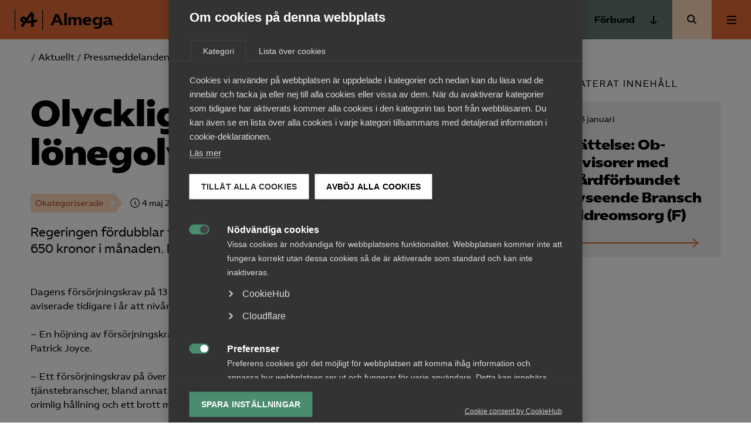

--- FILE ---
content_type: text/html; charset=UTF-8
request_url: https://www.almega.se/2023/05/olyckligt-stor-hojning-av-lonegolvet/
body_size: 15356
content:
<!doctype html>
<html lang="sv-SE">
  <head>
    <meta charset="utf-8">
    <meta name="viewport" content="width=device-width, initial-scale=1">
    <meta name='robots' content='index, follow, max-image-preview:large, max-snippet:-1, max-video-preview:-1' />
	<style>img:is([sizes="auto" i], [sizes^="auto," i]) { contain-intrinsic-size: 3000px 1500px }</style>
	
	<!-- This site is optimized with the Yoast SEO Premium plugin v25.7.1 (Yoast SEO v25.7) - https://yoast.com/wordpress/plugins/seo/ -->
	<title>Olyckligt stor höjning av lönegolvet | Almega</title>
	<link rel="canonical" href="https://www.almega.se/2023/05/olyckligt-stor-hojning-av-lonegolvet/" />
	<meta property="og:locale" content="sv_SE" />
	<meta property="og:type" content="article" />
	<meta property="og:title" content="Olyckligt stor höjning av lönegolvet" />
	<meta property="og:description" content="Regeringen fördubblar försörjningskravet för arbetskraftsinvandring till 26 650 kronor i månaden. Den nya nivån gäller från den 1 oktober i år." />
	<meta property="og:url" content="https://www.almega.se/2023/05/olyckligt-stor-hojning-av-lonegolvet/" />
	<meta property="og:site_name" content="Almega" />
	<meta property="article:published_time" content="2023-05-04T10:29:00+00:00" />
	<meta property="og:image" content="https://www.almega.se/app/uploads/2020/12/almega-share-logo.png" />
	<meta property="og:image:width" content="1200" />
	<meta property="og:image:height" content="630" />
	<meta property="og:image:type" content="image/png" />
	<meta name="twitter:card" content="summary_large_image" />
	<meta name="twitter:label1" content="Beräknad lästid" />
	<meta name="twitter:data1" content="2 minuter" />
	<!-- / Yoast SEO Premium plugin. -->


<link rel='dns-prefetch' href='//www.almega.se' />
<link rel='dns-prefetch' href='//cdn.jsdelivr.net' />
<link rel='stylesheet' id='wp-block-library-css' href='https://www.almega.se/wp/wp-includes/css/dist/block-library/style.min.css?ver=6.8.2' media='all' />
<style id='safe-svg-svg-icon-style-inline-css'>
.safe-svg-cover{text-align:center}.safe-svg-cover .safe-svg-inside{display:inline-block;max-width:100%}.safe-svg-cover svg{fill:currentColor;height:100%;max-height:100%;max-width:100%;width:100%}

</style>
<style id='global-styles-inline-css'>
:root{--wp--preset--aspect-ratio--square: 1;--wp--preset--aspect-ratio--4-3: 4/3;--wp--preset--aspect-ratio--3-4: 3/4;--wp--preset--aspect-ratio--3-2: 3/2;--wp--preset--aspect-ratio--2-3: 2/3;--wp--preset--aspect-ratio--16-9: 16/9;--wp--preset--aspect-ratio--9-16: 9/16;--wp--preset--color--black: #000;--wp--preset--color--cyan-bluish-gray: #abb8c3;--wp--preset--color--white: #fff;--wp--preset--color--pale-pink: #f78da7;--wp--preset--color--vivid-red: #cf2e2e;--wp--preset--color--luminous-vivid-orange: #ff6900;--wp--preset--color--luminous-vivid-amber: #fcb900;--wp--preset--color--light-green-cyan: #7bdcb5;--wp--preset--color--vivid-green-cyan: #00d084;--wp--preset--color--pale-cyan-blue: #8ed1fc;--wp--preset--color--vivid-cyan-blue: #0693e3;--wp--preset--color--vivid-purple: #9b51e0;--wp--preset--color--primary: #e26a34;--wp--preset--color--secondary: #fddcc0;--wp--preset--color--green: #1a3c2a;--wp--preset--color--lightgray: #ededed;--wp--preset--color--red: #e89c85;--wp--preset--color--forbund: #657B71;--wp--preset--color--beige: #FFF7F0;--wp--preset--gradient--vivid-cyan-blue-to-vivid-purple: linear-gradient(135deg,rgba(6,147,227,1) 0%,rgb(155,81,224) 100%);--wp--preset--gradient--light-green-cyan-to-vivid-green-cyan: linear-gradient(135deg,rgb(122,220,180) 0%,rgb(0,208,130) 100%);--wp--preset--gradient--luminous-vivid-amber-to-luminous-vivid-orange: linear-gradient(135deg,rgba(252,185,0,1) 0%,rgba(255,105,0,1) 100%);--wp--preset--gradient--luminous-vivid-orange-to-vivid-red: linear-gradient(135deg,rgba(255,105,0,1) 0%,rgb(207,46,46) 100%);--wp--preset--gradient--very-light-gray-to-cyan-bluish-gray: linear-gradient(135deg,rgb(238,238,238) 0%,rgb(169,184,195) 100%);--wp--preset--gradient--cool-to-warm-spectrum: linear-gradient(135deg,rgb(74,234,220) 0%,rgb(151,120,209) 20%,rgb(207,42,186) 40%,rgb(238,44,130) 60%,rgb(251,105,98) 80%,rgb(254,248,76) 100%);--wp--preset--gradient--blush-light-purple: linear-gradient(135deg,rgb(255,206,236) 0%,rgb(152,150,240) 100%);--wp--preset--gradient--blush-bordeaux: linear-gradient(135deg,rgb(254,205,165) 0%,rgb(254,45,45) 50%,rgb(107,0,62) 100%);--wp--preset--gradient--luminous-dusk: linear-gradient(135deg,rgb(255,203,112) 0%,rgb(199,81,192) 50%,rgb(65,88,208) 100%);--wp--preset--gradient--pale-ocean: linear-gradient(135deg,rgb(255,245,203) 0%,rgb(182,227,212) 50%,rgb(51,167,181) 100%);--wp--preset--gradient--electric-grass: linear-gradient(135deg,rgb(202,248,128) 0%,rgb(113,206,126) 100%);--wp--preset--gradient--midnight: linear-gradient(135deg,rgb(2,3,129) 0%,rgb(40,116,252) 100%);--wp--preset--font-size--small: 13px;--wp--preset--font-size--medium: 20px;--wp--preset--font-size--large: 36px;--wp--preset--font-size--x-large: 42px;--wp--preset--font-size--normal: 16px;--wp--preset--font-size--excerpt: 21px;--wp--preset--spacing--20: 0.44rem;--wp--preset--spacing--30: 0.67rem;--wp--preset--spacing--40: 1rem;--wp--preset--spacing--50: 1.5rem;--wp--preset--spacing--60: 2.25rem;--wp--preset--spacing--70: 3.38rem;--wp--preset--spacing--80: 5.06rem;--wp--preset--shadow--natural: 6px 6px 9px rgba(0, 0, 0, 0.2);--wp--preset--shadow--deep: 12px 12px 50px rgba(0, 0, 0, 0.4);--wp--preset--shadow--sharp: 6px 6px 0px rgba(0, 0, 0, 0.2);--wp--preset--shadow--outlined: 6px 6px 0px -3px rgba(255, 255, 255, 1), 6px 6px rgba(0, 0, 0, 1);--wp--preset--shadow--crisp: 6px 6px 0px rgba(0, 0, 0, 1);}:root { --wp--style--global--content-size: 1200px;--wp--style--global--wide-size: 1000px; }:where(body) { margin: 0; }.wp-site-blocks > .alignleft { float: left; margin-right: 2em; }.wp-site-blocks > .alignright { float: right; margin-left: 2em; }.wp-site-blocks > .aligncenter { justify-content: center; margin-left: auto; margin-right: auto; }:where(.is-layout-flex){gap: 0.5em;}:where(.is-layout-grid){gap: 0.5em;}.is-layout-flow > .alignleft{float: left;margin-inline-start: 0;margin-inline-end: 2em;}.is-layout-flow > .alignright{float: right;margin-inline-start: 2em;margin-inline-end: 0;}.is-layout-flow > .aligncenter{margin-left: auto !important;margin-right: auto !important;}.is-layout-constrained > .alignleft{float: left;margin-inline-start: 0;margin-inline-end: 2em;}.is-layout-constrained > .alignright{float: right;margin-inline-start: 2em;margin-inline-end: 0;}.is-layout-constrained > .aligncenter{margin-left: auto !important;margin-right: auto !important;}.is-layout-constrained > :where(:not(.alignleft):not(.alignright):not(.alignfull)){max-width: var(--wp--style--global--content-size);margin-left: auto !important;margin-right: auto !important;}.is-layout-constrained > .alignwide{max-width: var(--wp--style--global--wide-size);}body .is-layout-flex{display: flex;}.is-layout-flex{flex-wrap: wrap;align-items: center;}.is-layout-flex > :is(*, div){margin: 0;}body .is-layout-grid{display: grid;}.is-layout-grid > :is(*, div){margin: 0;}body{font-family: 'AlmegaSans', sans-serif;padding-top: 0px;padding-right: 0px;padding-bottom: 0px;padding-left: 0px;}a:where(:not(.wp-element-button)){text-decoration: underline;}:root :where(.wp-element-button, .wp-block-button__link){background-color: #32373c;border-width: 0;color: #fff;font-family: inherit;font-size: inherit;line-height: inherit;padding: calc(0.667em + 2px) calc(1.333em + 2px);text-decoration: none;}.has-black-color{color: var(--wp--preset--color--black) !important;}.has-cyan-bluish-gray-color{color: var(--wp--preset--color--cyan-bluish-gray) !important;}.has-white-color{color: var(--wp--preset--color--white) !important;}.has-pale-pink-color{color: var(--wp--preset--color--pale-pink) !important;}.has-vivid-red-color{color: var(--wp--preset--color--vivid-red) !important;}.has-luminous-vivid-orange-color{color: var(--wp--preset--color--luminous-vivid-orange) !important;}.has-luminous-vivid-amber-color{color: var(--wp--preset--color--luminous-vivid-amber) !important;}.has-light-green-cyan-color{color: var(--wp--preset--color--light-green-cyan) !important;}.has-vivid-green-cyan-color{color: var(--wp--preset--color--vivid-green-cyan) !important;}.has-pale-cyan-blue-color{color: var(--wp--preset--color--pale-cyan-blue) !important;}.has-vivid-cyan-blue-color{color: var(--wp--preset--color--vivid-cyan-blue) !important;}.has-vivid-purple-color{color: var(--wp--preset--color--vivid-purple) !important;}.has-primary-color{color: var(--wp--preset--color--primary) !important;}.has-secondary-color{color: var(--wp--preset--color--secondary) !important;}.has-green-color{color: var(--wp--preset--color--green) !important;}.has-lightgray-color{color: var(--wp--preset--color--lightgray) !important;}.has-red-color{color: var(--wp--preset--color--red) !important;}.has-forbund-color{color: var(--wp--preset--color--forbund) !important;}.has-beige-color{color: var(--wp--preset--color--beige) !important;}.has-black-background-color{background-color: var(--wp--preset--color--black) !important;}.has-cyan-bluish-gray-background-color{background-color: var(--wp--preset--color--cyan-bluish-gray) !important;}.has-white-background-color{background-color: var(--wp--preset--color--white) !important;}.has-pale-pink-background-color{background-color: var(--wp--preset--color--pale-pink) !important;}.has-vivid-red-background-color{background-color: var(--wp--preset--color--vivid-red) !important;}.has-luminous-vivid-orange-background-color{background-color: var(--wp--preset--color--luminous-vivid-orange) !important;}.has-luminous-vivid-amber-background-color{background-color: var(--wp--preset--color--luminous-vivid-amber) !important;}.has-light-green-cyan-background-color{background-color: var(--wp--preset--color--light-green-cyan) !important;}.has-vivid-green-cyan-background-color{background-color: var(--wp--preset--color--vivid-green-cyan) !important;}.has-pale-cyan-blue-background-color{background-color: var(--wp--preset--color--pale-cyan-blue) !important;}.has-vivid-cyan-blue-background-color{background-color: var(--wp--preset--color--vivid-cyan-blue) !important;}.has-vivid-purple-background-color{background-color: var(--wp--preset--color--vivid-purple) !important;}.has-primary-background-color{background-color: var(--wp--preset--color--primary) !important;}.has-secondary-background-color{background-color: var(--wp--preset--color--secondary) !important;}.has-green-background-color{background-color: var(--wp--preset--color--green) !important;}.has-lightgray-background-color{background-color: var(--wp--preset--color--lightgray) !important;}.has-red-background-color{background-color: var(--wp--preset--color--red) !important;}.has-forbund-background-color{background-color: var(--wp--preset--color--forbund) !important;}.has-beige-background-color{background-color: var(--wp--preset--color--beige) !important;}.has-black-border-color{border-color: var(--wp--preset--color--black) !important;}.has-cyan-bluish-gray-border-color{border-color: var(--wp--preset--color--cyan-bluish-gray) !important;}.has-white-border-color{border-color: var(--wp--preset--color--white) !important;}.has-pale-pink-border-color{border-color: var(--wp--preset--color--pale-pink) !important;}.has-vivid-red-border-color{border-color: var(--wp--preset--color--vivid-red) !important;}.has-luminous-vivid-orange-border-color{border-color: var(--wp--preset--color--luminous-vivid-orange) !important;}.has-luminous-vivid-amber-border-color{border-color: var(--wp--preset--color--luminous-vivid-amber) !important;}.has-light-green-cyan-border-color{border-color: var(--wp--preset--color--light-green-cyan) !important;}.has-vivid-green-cyan-border-color{border-color: var(--wp--preset--color--vivid-green-cyan) !important;}.has-pale-cyan-blue-border-color{border-color: var(--wp--preset--color--pale-cyan-blue) !important;}.has-vivid-cyan-blue-border-color{border-color: var(--wp--preset--color--vivid-cyan-blue) !important;}.has-vivid-purple-border-color{border-color: var(--wp--preset--color--vivid-purple) !important;}.has-primary-border-color{border-color: var(--wp--preset--color--primary) !important;}.has-secondary-border-color{border-color: var(--wp--preset--color--secondary) !important;}.has-green-border-color{border-color: var(--wp--preset--color--green) !important;}.has-lightgray-border-color{border-color: var(--wp--preset--color--lightgray) !important;}.has-red-border-color{border-color: var(--wp--preset--color--red) !important;}.has-forbund-border-color{border-color: var(--wp--preset--color--forbund) !important;}.has-beige-border-color{border-color: var(--wp--preset--color--beige) !important;}.has-vivid-cyan-blue-to-vivid-purple-gradient-background{background: var(--wp--preset--gradient--vivid-cyan-blue-to-vivid-purple) !important;}.has-light-green-cyan-to-vivid-green-cyan-gradient-background{background: var(--wp--preset--gradient--light-green-cyan-to-vivid-green-cyan) !important;}.has-luminous-vivid-amber-to-luminous-vivid-orange-gradient-background{background: var(--wp--preset--gradient--luminous-vivid-amber-to-luminous-vivid-orange) !important;}.has-luminous-vivid-orange-to-vivid-red-gradient-background{background: var(--wp--preset--gradient--luminous-vivid-orange-to-vivid-red) !important;}.has-very-light-gray-to-cyan-bluish-gray-gradient-background{background: var(--wp--preset--gradient--very-light-gray-to-cyan-bluish-gray) !important;}.has-cool-to-warm-spectrum-gradient-background{background: var(--wp--preset--gradient--cool-to-warm-spectrum) !important;}.has-blush-light-purple-gradient-background{background: var(--wp--preset--gradient--blush-light-purple) !important;}.has-blush-bordeaux-gradient-background{background: var(--wp--preset--gradient--blush-bordeaux) !important;}.has-luminous-dusk-gradient-background{background: var(--wp--preset--gradient--luminous-dusk) !important;}.has-pale-ocean-gradient-background{background: var(--wp--preset--gradient--pale-ocean) !important;}.has-electric-grass-gradient-background{background: var(--wp--preset--gradient--electric-grass) !important;}.has-midnight-gradient-background{background: var(--wp--preset--gradient--midnight) !important;}.has-small-font-size{font-size: var(--wp--preset--font-size--small) !important;}.has-medium-font-size{font-size: var(--wp--preset--font-size--medium) !important;}.has-large-font-size{font-size: var(--wp--preset--font-size--large) !important;}.has-x-large-font-size{font-size: var(--wp--preset--font-size--x-large) !important;}.has-normal-font-size{font-size: var(--wp--preset--font-size--normal) !important;}.has-excerpt-font-size{font-size: var(--wp--preset--font-size--excerpt) !important;}
:where(.wp-block-post-template.is-layout-flex){gap: 1.25em;}:where(.wp-block-post-template.is-layout-grid){gap: 1.25em;}
:where(.wp-block-columns.is-layout-flex){gap: 2em;}:where(.wp-block-columns.is-layout-grid){gap: 2em;}
:root :where(.wp-block-pullquote){font-size: 1.5em;line-height: 1.6;}
</style>
<link rel='stylesheet' id='app/0-css' href='https://www.almega.se/app/themes/almega/public/app.4a4420.css' media='all' />
<script src="https://www.almega.se/wp/wp-includes/js/jquery/jquery.min.js?ver=3.7.1" id="jquery-core-js"></script>
<script src="https://www.almega.se/wp/wp-includes/js/jquery/jquery-migrate.min.js?ver=3.4.1" id="jquery-migrate-js"></script>
<link rel="https://api.w.org/" href="https://www.almega.se/api/" /><link rel="alternate" title="JSON" type="application/json" href="https://www.almega.se/api/wp/v2/posts/62731" /><link rel="EditURI" type="application/rsd+xml" title="RSD" href="https://www.almega.se/wp/xmlrpc.php?rsd" />
<meta name="generator" content="WordPress 6.8.2" />
<link rel='shortlink' href='https://www.almega.se/?p=62731' />
<link rel="alternate" title="oEmbed (JSON)" type="application/json+oembed" href="https://www.almega.se/api/oembed/1.0/embed?url=https%3A%2F%2Fwww.almega.se%2F2023%2F05%2Folyckligt-stor-hojning-av-lonegolvet%2F" />
<link rel="alternate" title="oEmbed (XML)" type="text/xml+oembed" href="https://www.almega.se/api/oembed/1.0/embed?url=https%3A%2F%2Fwww.almega.se%2F2023%2F05%2Folyckligt-stor-hojning-av-lonegolvet%2F&#038;format=xml" />
<link rel="preconnect" href="https://fonts.googleapis.com">
    <link rel="preconnect" href="https://fonts.gstatic.com" crossorigin>
    <link href="https://fonts.googleapis.com/css2?family=Inter:wght@400;500;600&display=swap" rel="stylesheet"><meta name="category" content="okategoriserade" /><meta property="og:type" content="okategoriserade" /><script type="application/ld+json" data-rekai>{"@context":"https://schema.org","@type":"NewsArticle","headline":"Olyckligt stor höjning av lönegolvet","image":[],"datePublished":"2023-05-04T12:29:00+02:00","dateModified":"2023-05-04T12:29:00+02:00","author":{"@type":"Person","name":"","url":"https://www.almega.se/person/"},"type":"Pressmeddelanden","genre":"Okategoriserade","keywords":"Kompetensförsörjning","additionalType":"post"}</script><style>.recentcomments a{display:inline !important;padding:0 !important;margin:0 !important;}</style>
            <!-- Google Tag Manager -->
            <script>
            window.dataLayer = window.dataLayer || [];
            (function(w,d,s,l,i){w[l]=w[l]||[];w[l].push({'gtm.start':
            new Date().getTime(),event:'gtm.js'});var f=d.getElementsByTagName(s)[0],
            j=d.createElement(s),dl=l!='dataLayer'?'&l='+l:'';j.async=true;j.src=
            'https://www.googletagmanager.com/gtm.js?id='+i+dl;f.parentNode.insertBefore(j,f);
            })(window,document,'script','dataLayer','GTM-WBSG2D2');</script>
            <!-- End Google Tag Manager --><link rel="icon" href="https://www.almega.se/app/uploads/2020/12/cropped-almega-avatar-b-32x32.png" sizes="32x32" />
<link rel="icon" href="https://www.almega.se/app/uploads/2020/12/cropped-almega-avatar-b-192x192.png" sizes="192x192" />
<link rel="apple-touch-icon" href="https://www.almega.se/app/uploads/2020/12/cropped-almega-avatar-b-180x180.png" />
<meta name="msapplication-TileImage" content="https://www.almega.se/app/uploads/2020/12/cropped-almega-avatar-b-270x270.png" />
  </head>

  <body class="wp-singular post-template-default single single-post postid-62731 single-format-standard wp-embed-responsive wp-theme-almega olyckligt-stor-hojning-av-lonegolvet">
    
            <!-- Google Tag Manager (noscript) -->
            <noscript><iframe src="https://www.googletagmanager.com/ns.html?id=GTM-WBSG2D2"
            height="0" width="0" style="display:none;visibility:hidden"></iframe></noscript>
            <!-- End Google Tag Manager (noscript) -->    
    <a class="sr-only focus:not-sr-only" href="#main">
  Hoppa till innehåll
</a>

<header class="Header">
  <div class="Header__primary-nav ">
    <a class="Header__logo" href="https://www.almega.se/">
                <svg class='icon icon--almega-lockup-a'  id="Layer_1" data-name="Layer 1" xmlns="http://www.w3.org/2000/svg" viewBox="0 0 110.28 77.59"><title>almega-lockup-a</title><rect width="2.55" height="77.59"/><rect x="107.72" width="2.55" height="77.59"/><path d="M41.41,50.94a28.73,28.73,0,0,1-9.69-1.67A15.44,15.44,0,0,1,25,44.72a10.66,10.66,0,0,1-2.43-7,11.57,11.57,0,0,1,6.46-10.77,13.61,13.61,0,0,1,6.14-1.43,12.56,12.56,0,0,1,5.46,1.16A10.87,10.87,0,0,1,44.72,30a10.23,10.23,0,0,1,2,5,27,27,0,0,1-.2,7.29,25,25,0,0,1-2.35,7.14l-8.06-4.07a21.49,21.49,0,0,0,2.6-3.75,6.58,6.58,0,0,0,.75-3,4.6,4.6,0,0,0-1.15-3.19,3.88,3.88,0,0,0-3-1.27,2.91,2.91,0,0,0-2.39,1.08A3.81,3.81,0,0,0,32,37.79a4.13,4.13,0,0,0,2,3.35c1.3,1,3.47,1.41,6.5,1.35l3.19.08q6.93-.15,11.88-.56t12.12-1.43L70,40.1q10.2-1.35,17.38-2.79l1.35,8.85q-9.72,1.76-18.41,3l-2.79.24a204.86,204.86,0,0,1-25.2,1.67ZM24.26,61.31,37,43.93l9.41-12.36,18-25,10.84,8.22V65.37H64.53V46.64l.24-3.75-.08-30.22,3.34,5L49.54,42.89,47.23,46.4,32,67.05Z"/></svg>
                      <span class="Header__logo__text">
          Almega
        </span>
          </a>
  </div>

  <nav class="Header__shortcuts" aria-label="Genvägar">
              <a aria-label="Bli medlem" href="/bli-medlem" class="Header__login">Bli medlem</a>
                    <a aria-label="Kontakt" href=/kontakt class="Support-trigger">
          Kontakt
        </a>
                    <a aria-label="Arbetsgivarguiden" href="/arbetsgivarguiden" class="Header__agg__link">
          Arbetsgivarguiden
        </a>
              </nav>
      <div class="Header__secondary-nav">
              <button class="Button--unstyled Header__secondary-nav__button --toggle js-trigger-expanded-menu Menu-trigger" data-menu="secondary" aria-expanded="false">
          Förbund
                    <div>
            <svg class='icon icon--arrow-down'  width="16" height="16" viewBox="0 0 16 16" fill="none" xmlns="http://www.w3.org/2000/svg">
<path d="M8 -2.18557e-07L8 14M8 14L13 9M8 14L3 9" stroke="black" stroke-width="2" stroke-miterlimit="10"/>
</svg>

            </div>
                  </button>
                    <div class="Navigation__wrapper --secondary js-secondary-nav js-nav">
          <nav class="Navigation" aria-label="Förbund och branscher">
            <div class="menu-forbund-och-branscher-container"><ul id="menu-forbund-och-branscher" class="secondary-nav"><li id="menu-item-56672" class="menu-item menu-item-type-post_type menu-item-object-page menu-item-56672"><a href="https://www.almega.se/almega-tjansteforbunden/">Almega Tjänste­förbunden</a></li>
<li id="menu-item-56673" class="menu-item menu-item-type-post_type menu-item-object-page menu-item-56673"><a href="https://www.almega.se/almega-tjansteforetagen/">Almega Tjänste­företagen</a></li>
<li id="menu-item-75772" class="menu-item menu-item-type-custom menu-item-object-custom menu-item-75772"><a target="_blank" href="https://www.almegautbildning.se/">Almega Utbildning</a></li>
<li id="menu-item-50971" class="menu-item menu-item-type-custom menu-item-object-custom menu-item-50971"><a target="_blank" href="https://www.innovationsforetagen.se">Innovations&shy;företagen</a></li>
<li id="menu-item-50967" class="menu-item menu-item-type-custom menu-item-object-custom menu-item-50967"><a target="_blank" href="https://www.kompetensforetagen.se">Kompetens&shy;företagen</a></li>
<li id="menu-item-56670" class="menu-item menu-item-type-post_type menu-item-object-page menu-item-56670"><a href="https://www.almega.se/medieforetagen/">Medie­företagen</a></li>
<li id="menu-item-50974" class="menu-item menu-item-type-custom menu-item-object-custom menu-item-50974"><a target="_blank" href="https://www.sakerhetsforetagen.se">Säkerhets&shy;företagen</a></li>
<li id="menu-item-50973" class="menu-item menu-item-type-custom menu-item-object-custom menu-item-50973"><a target="_blank" href="https://www.tagforetagen.se">Tåg&shy;företagen</a></li>
<li id="menu-item-50972" class="menu-item menu-item-type-custom menu-item-object-custom menu-item-50972"><a target="_blank" href="https://www.vardforetagarna.se">Vård&shy;företagarna</a></li>
</ul></div>
          </nav>
        </div>
                    <a href="/?s=" class="Header__search-button"><span class="sr-only">Sök</span></a>
          </div>
  
      <div class="Header__navigation">
              <button class="Button--unstyled Menu-trigger Header__navigation__button js-trigger-expanded-menu" data-menu="primary" aria-expanded="false">
          <span class="sr-only">Huvudmeny</span>
          <div class="Toggle">
            <div></div>
          </div>
        </button>
                    <div class="Navigation__wrapper --primary js-primary-nav js-nav">
                      <nav class="Navigation" aria-label="Huvudmeny">
              <div class="menu-huvudmeny-container"><ul id="menu-huvudmeny" class="nav"><li id="menu-item-51577" class="menu-item menu-item-type-post_type menu-item-object-page menu-item-has-children menu-item-51577" aria-expanded="false"><a href="https://www.almega.se/aktuellt/">Aktuellt</a>
<ul class="sub-menu">
	<li id="menu-item-59157" class="menu-item menu-item-type-custom menu-item-object-custom menu-item-59157"><a href="/aktuellt/">Aktuellt från Almega</a></li>
	<li id="menu-item-57316" class="menu-item menu-item-type-custom menu-item-object-custom menu-item-57316"><a href="/format/nyheter/">Nyheter</a></li>
	<li id="menu-item-57318" class="menu-item menu-item-type-custom menu-item-object-custom menu-item-57318"><a href="/format/artiklar/">Artiklar</a></li>
	<li id="menu-item-57317" class="menu-item menu-item-type-custom menu-item-object-custom menu-item-57317"><a href="/format/vd-svarar/">Vd svarar</a></li>
	<li id="menu-item-57319" class="menu-item menu-item-type-custom menu-item-object-custom menu-item-57319"><a href="/format/pressmeddelanden/">Pressmeddelanden</a></li>
	<li id="menu-item-73837" class="menu-item menu-item-type-custom menu-item-object-custom menu-item-73837"><a href="https://www.almega.se/aktiviteter/">Kurser och aktiviteter</a></li>
</ul>
</li>
<li id="menu-item-82944" class="menu-item menu-item-type-post_type menu-item-object-page menu-item-has-children menu-item-82944" aria-expanded="false"><a href="https://www.almega.se/medlemskapet/">Medlemskapet</a>
<ul class="sub-menu">
	<li id="menu-item-82950" class="menu-item menu-item-type-post_type menu-item-object-page menu-item-82950"><a href="https://www.almega.se/medlemskapet/">Medlemskapet</a></li>
	<li id="menu-item-82948" class="menu-item menu-item-type-post_type menu-item-object-page menu-item-82948"><a href="https://www.almega.se/bli-medlem/">Bli medlem</a></li>
	<li id="menu-item-82949" class="menu-item menu-item-type-post_type menu-item-object-page menu-item-82949"><a href="https://www.almega.se/om-arbetsgivarguiden/">Arbetsgivar­guiden</a></li>
	<li id="menu-item-82945" class="menu-item menu-item-type-post_type menu-item-object-page menu-item-82945"><a href="https://www.almega.se/medlemskapet/radgivning/">Rådgivning</a></li>
	<li id="menu-item-82947" class="menu-item menu-item-type-post_type menu-item-object-page menu-item-82947"><a href="https://www.almega.se/medlemskapet/vanliga-fragor-om-medlemskapet-och-medlemsavgiften/">Vanliga frågor till Almega</a></li>
</ul>
</li>
<li id="menu-item-85150" class="menu-item menu-item-type-post_type menu-item-object-page menu-item-85150"><a href="https://www.almega.se/mina-sidor/">Mina sidor</a></li>
<li id="menu-item-54848" class="menu-item menu-item-type-post_type menu-item-object-page menu-item-has-children menu-item-54848" aria-expanded="false"><a href="https://www.almega.se/kontakt/">Kontakt</a>
<ul class="sub-menu">
	<li id="menu-item-54846" class="menu-item menu-item-type-post_type menu-item-object-page menu-item-54846"><a href="https://www.almega.se/kontakt/">Kontakta Almega</a></li>
	<li id="menu-item-12479" class="menu-item menu-item-type-post_type menu-item-object-page menu-item-12479"><a href="https://www.almega.se/press/">Pressrum</a></li>
	<li id="menu-item-10966" class="menu-item menu-item-type-post_type menu-item-object-page menu-item-10966"><a href="https://www.almega.se/medlemskapet/radgivning/">Rådgivning</a></li>
	<li id="menu-item-11130" class="menu-item menu-item-type-post_type menu-item-object-page menu-item-11130"><a href="https://www.almega.se/kontakt/vara-kontor/">Adresser och kontor</a></li>
</ul>
</li>
<li id="menu-item-14665" class="menu-item menu-item-type-custom menu-item-object-custom menu-item-has-children menu-item-14665" aria-expanded="false"><a href="/aktiviteter/">Kurser &#038; aktiviteter</a>
<ul class="sub-menu">
	<li id="menu-item-83232" class="menu-item menu-item-type-custom menu-item-object-custom menu-item-83232"><a href="https://www.almega.se/aktiviteter">Kurser och aktiviteter</a></li>
	<li id="menu-item-14664" class="menu-item menu-item-type-post_type menu-item-object-page menu-item-14664"><a href="https://www.almega.se/kurser-och-utbildningar/priser-och-avbokningsregler/">Priser och avbokningsregler</a></li>
	<li id="menu-item-14663" class="menu-item menu-item-type-post_type menu-item-object-page menu-item-14663"><a href="https://www.almega.se/kurser-och-utbildningar/foretagsanpassad-utbildning/">Företags­anpassad utbildning</a></li>
</ul>
</li>
<li id="menu-item-9864" class="menu-item menu-item-type-post_type menu-item-object-page menu-item-has-children menu-item-9864" aria-expanded="false"><a href="https://www.almega.se/om-almega/">Om Almega</a>
<ul class="sub-menu">
	<li id="menu-item-55889" class="menu-item menu-item-type-post_type menu-item-object-page menu-item-55889"><a href="https://www.almega.se/om-almega/">Om oss</a></li>
	<li id="menu-item-35055" class="menu-item menu-item-type-post_type menu-item-object-page menu-item-35055"><a href="https://www.almega.se/om-almega/jobb-och-karriar/">Jobb &amp; karriär</a></li>
	<li id="menu-item-9929" class="menu-item menu-item-type-post_type menu-item-object-page menu-item-9929"><a href="https://www.almega.se/om-almega/prenumerationer/">Prenumerationer</a></li>
	<li id="menu-item-10248" class="menu-item menu-item-type-post_type menu-item-object-page menu-item-10248"><a href="https://www.almega.se/om-almega/om-webbplatsen/">Om webbplatsen</a></li>
</ul>
</li>
<li id="menu-item-47288" class="menu-item menu-item-type-post_type menu-item-object-page menu-item-has-children menu-item-47288" aria-expanded="false"><a href="https://www.almega.se/naringspolitik/">Påverkansarbete</a>
<ul class="sub-menu">
	<li id="menu-item-56665" class="menu-item menu-item-type-post_type menu-item-object-page menu-item-56665"><a href="https://www.almega.se/naringspolitik/">Näringspolitik</a></li>
	<li id="menu-item-56667" class="menu-item menu-item-type-custom menu-item-object-custom menu-item-56667"><a href="/format/rapporter/">Rapporter</a></li>
	<li id="menu-item-56666" class="menu-item menu-item-type-custom menu-item-object-custom menu-item-56666"><a href="/remisser/">Remisser</a></li>
</ul>
</li>
</ul></div>
            </nav>
                                <nav class="Navigation --links" aria-label="Navlinks">
              <div class="Navigation__buttons">
                <a href="/bli-medlem" class="Button Button--squiggly has-black-background-color has-white-color">
                  <div class="Button__text">Bli medlem</div>
                  <div class="Button__arrow">
                    <div class="Button__line"></div>
                    <svg class='icon icon--squiggly-arrow-link'  width="114" height="36" viewBox="0 0 114 36" fill="none" xmlns="http://www.w3.org/2000/svg">
<path d="M0.591797 18.5C7.0918 18.5 11.5209 19.9081 13.4345 14.5C14.3308 11.9657 14.3461 11.9541 15.0839 9.38315C15.7735 6.97969 17.3449 4.54993 19.8345 3.93399C22.9224 3.16984 26.0805 5.67017 27.0204 8.62798C27.9603 11.5851 27.243 14.7829 26.3407 17.751C25.4378 20.719 24.34 23.7256 24.5322 26.8156C24.7244 29.9049 26.6162 33.154 29.7193 33.8559C33.0114 34.5995 36.3563 32.146 37.6741 29.1234C38.9912 26.0995 38.7745 22.6791 38.4839 19.4082C38.1926 16.1373 37.8656 12.7464 38.9918 9.65134C40.1187 6.55559 43.1657 3.84801 46.5259 4.19961C49.9434 4.55763 52.3227 7.90617 52.8134 11.2104C53.3042 14.5147 52.3993 17.8408 51.8259 21.1322C51.2526 24.4237 51.0624 28.0141 52.8029 30.8923C54.221 33.2393 56.8902 34.826 59.6869 34.9864C62.4836 35.1468 65.3259 33.8758 67.0188 31.7072C69.5136 28.5126 69.3227 24.0689 68.5255 20.1345C67.7289 16.1996 66.4369 12.2139 67.1225 8.2597C67.8081 4.30548 71.3849 0.426331 75.4597 1.0705C78.5034 1.55171 80.6627 4.37413 81.4078 7.28189C82.1528 10.189 81.8133 13.2366 81.7711 16.2323C81.7288 19.2279 82.0551 22.4052 83.8874 24.8144C86.657 28.4555 91.9762 29.2197 96.6072 28.7147C101.239 28.2098 105.813 25.7501 110.457 26.1383" stroke="black" stroke-width="2" stroke-miterlimit="10"/>
<path d="M105.097 35L111.68 25.3613L102.457 18.2063" stroke="black" stroke-width="2" stroke-miterlimit="10"/>
</svg>

                    </div>
                </a>
                <a href="https://medlem.arbetsgivarguiden.se/dashboard?mof=ALM" target="_blank" class="Button Button--agg has-secondary-background-color has-black-color">
                  <div class="Button__text">Logga in på Arbetsgivarguiden</div>
                    <svg class='icon icon--profile'  width="16" height="16" viewBox="0 0 16 16" fill="none" xmlns="http://www.w3.org/2000/svg">
<path d="M8 7C9.65685 7 11 5.65685 11 4C11 2.34315 9.65685 1 8 1C6.34315 1 5 2.34315 5 4C5 5.65685 6.34315 7 8 7Z" stroke="black" stroke-width="2" stroke-miterlimit="10" stroke-linecap="round" stroke-linejoin="round"/>
<path d="M8 10C4.68629 10 2 12.2386 2 15H14C14 12.2386 11.3137 10 8 10Z" stroke="black" stroke-width="2" stroke-miterlimit="10" stroke-linecap="round"/>
</svg>

                  </a>
              </div>

              <form method="get" class="search-form" action="https://www.almega.se/">
  <div role="search">
    <label for="search" class="visually-hidden">
      Sök på almega.se
    </label>
    <input
      type="search"
      placeholder="Sök på almega.se"
      value=""
      name="s"
      id="search"
    >
  </div>
  <button class="Search__button" aria-label="Sök på Almega">
    <svg class='icon icon--search-black'  width="17" height="17" viewBox="0 0 17 17" fill="none" xmlns="http://www.w3.org/2000/svg">
<path d="M15.4 15.4L10.5598 10.5598M12.2 6.6C12.2 9.6928 9.6928 12.2 6.6 12.2C3.50721 12.2 1 9.6928 1 6.6C1 3.50721 3.50721 1 6.6 1C9.6928 1 12.2 3.50721 12.2 6.6Z" stroke="#000000" stroke-width="2" stroke-miterlimit="10"/>
</svg>

    </button>
</form>


                              <div class="menu-navlinks-container"><ul id="menu-navlinks" class="navlinks"><li id="menu-item-33962" class="menu-item menu-item-type-post_type menu-item-object-page menu-item-33962"><a href="https://www.almega.se/press/">Press</a></li>
<li id="menu-item-63575" class="menu-item menu-item-type-post_type menu-item-object-page menu-item-63575"><a href="https://www.almega.se/in-english/">In English</a></li>
<li id="menu-item-59195" class="ch2-open-settings-btn menu-item menu-item-type-custom menu-item-object-custom menu-item-59195"><a href="#">Cookie-inställningar</a></li>
</ul></div>
                          </nav>
                  </div>
          </div>
  
</header>

<main id="main" class="main">
         <article class="Single post-62731 post type-post status-publish format-standard hentry category-okategoriserade tag-kompetensforsorjning type-pressmeddelanden">
  <header class="Single__header">
    <div class="container">
      <div class="Breadcrumbs">
        / <a href="https://www.almega.se/aktuellt">Aktuellt</a> /
                 <a href="https://www.almega.se/format/pressmeddelanden/">Pressmeddelanden</a> /
               </div>
    </div>
        <div class="container">
    <div class="row">
      <div class="col-md-9">
        <h1 class="Single__title">
          Olyckligt stor höjning av lönegolvet
        </h1>
        <div class="Single__preamble">
                    <div class="Single__byline__top d-flex justify-content-between align-items-center">
            <div class="Meta d-flex align-items-center Single__meta">
                    <a href="https://www.almega.se/amne/okategoriserade/" class="Meta__tag item">
          Okategoriserade
          <svg class='icon icon--triangle'  width="26" height="32" viewBox="0 0 26 32" fill="none" xmlns="http://www.w3.org/2000/svg">
<path fill-rule="evenodd" clip-rule="evenodd" d="M13.1315 0H0V32H13.1315L26 16L13.1315 0ZM9 18.581C10.6569 18.581 12 17.1946 12 15.4843C12 13.774 10.6569 12.3875 9 12.3875C7.34315 12.3875 6 13.774 6 15.4843C6 17.1946 7.34315 18.581 9 18.581Z" fill="#FDDCC0"/>
</svg>

          </a>
              <div class="Meta__group">
          <div class="Meta__date  d-flex align-items-center">
        <svg class='icon icon--timestamp'  width="16" height="16" viewBox="0 0 16 16" fill="none" xmlns="http://www.w3.org/2000/svg">
<path fill-rule="evenodd" clip-rule="evenodd" d="M10.4833 10.5818C10.7278 10.8452 10.7278 11.2723 10.4833 11.5357C10.361 11.6674 10.2008 11.7333 10.0405 11.7333C9.88023 11.7333 9.72008 11.6674 9.59781 11.5357L7.65015 9.43814C7.53273 9.31167 7.46667 9.14001 7.46667 8.96109V4.94118C7.46667 4.56868 7.74705 4.26667 8.09288 4.26667C8.4387 4.26667 8.71908 4.56868 8.71908 4.94118V8.68168L10.4833 10.5818ZM8 14.9333C4.177 14.9333 1.06667 11.823 1.06667 8C1.06667 4.177 4.177 1.06667 8 1.06667C11.8232 1.06667 14.9333 4.177 14.9333 8C14.9333 11.823 11.8232 14.9333 8 14.9333ZM8 0C3.58887 0 0 3.58887 0 8C0 12.4111 3.58887 16 8 16C12.4113 16 16 12.4111 16 8C16 3.58887 12.4113 0 8 0Z" fill="black"/>
</svg>

          <time datetime="2023-05-04T10:29:00+00:00">4 maj 2023</time>
      </div>
                    
            <a href="https://www.almega.se/format/pressmeddelanden/" class="Meta__category">
        Pressmeddelanden
      </a>
      </div>
</div>
            <div class="Share">
  <a class="Share__link Share__link--facebook" rel="nofollow noopener" href="https://www.facebook.com/sharer/sharer.php?u=https://www.almega.se/2023/05/olyckligt-stor-hojning-av-lonegolvet/" target="_blank" title="Dela till Facebook"><svg class='icon icon--facebook'  width="16" height="19" viewBox="0 0 16 19" fill="none" xmlns="http://www.w3.org/2000/svg">
<path d="M12.7143 6.72268H9.68636V5.36506C9.6764 5.26592 9.68739 5.1658 9.71862 5.07118C9.74985 4.97656 9.80062 4.88957 9.86765 4.81584C9.93467 4.74211 10.0164 4.6833 10.1077 4.64322C10.1989 4.60314 10.2975 4.58269 10.3972 4.58319H12.5295V1.74001H9.4518C6.65837 1.74001 6.13239 3.87239 6.13239 5.19447V6.72268H4V9.56586H6.13239V17.74H9.68636V9.56586H12.4229L12.7143 6.72268Z" fill="black" />
</svg>

  </a>
  <a class="Share__link Share__link--twitter" rel="nofollow noopener" href="https://x.com/share?url=https://www.almega.se/2023/05/olyckligt-stor-hojning-av-lonegolvet/" target="_blank" title="Dela till X"><svg class='icon icon--twitter'  width="16" height="18" viewBox="0 0 1200 1227" fill="none" xmlns="http://www.w3.org/2000/svg">
<path d="M714.163 519.284L1160.89 0H1055.03L667.137 450.887L357.328 0H0L468.492 681.821L0 1226.37H105.866L515.491 750.218L842.672 1226.37H1200L714.137 519.284H714.163ZM569.165 687.828L521.697 619.934L144.011 79.6944H306.615L611.412 515.685L658.88 583.579L1055.08 1150.3H892.476L569.165 687.854V687.828Z" fill="black"/>
</svg>

  </a>
  <a class="Share__link Share__link--linkedin" rel="nofollow noopener" href="https://linkedin.com/share?url=https://www.almega.se/2023/05/olyckligt-stor-hojning-av-lonegolvet/" target="_blank" title="Dela till LinkedIn"><svg class='icon icon--linkedin'  width="16" height="16" viewBox="0 0 16 16" fill="none" xmlns="http://www.w3.org/2000/svg">
<path d="M4.05375 14.5964H1.0311V5.93265H4.05375V14.5964ZM10.3292 8.75628C9.97619 8.75628 9.63766 8.89651 9.38805 9.14611C9.13845 9.39572 8.99822 9.73425 8.99822 10.0872V14.5964H5.82008V5.93265H8.99822V6.92154C9.74313 6.29092 10.6842 5.93911 11.6602 5.92643C13.6317 5.92643 15 7.388 15 10.1619V14.5964H11.6602V10.0872C11.661 9.91194 11.6271 9.7382 11.5606 9.576C11.4941 9.4138 11.3962 9.26634 11.2725 9.14209C11.1489 9.01784 11.0019 8.91924 10.84 8.85197C10.6781 8.78469 10.5045 8.75006 10.3292 8.75006V8.75628ZM4.10973 2.93487C4.10973 3.24239 4.01854 3.54301 3.84769 3.79871C3.67684 4.0544 3.434 4.25369 3.14989 4.37138C2.86577 4.48906 2.55314 4.51985 2.25153 4.45986C1.94991 4.39986 1.67286 4.25178 1.45541 4.03432C1.23796 3.81687 1.08987 3.53982 1.02988 3.23821C0.969882 2.93659 1.00067 2.62396 1.11836 2.33985C1.23604 2.05573 1.43533 1.8129 1.69103 1.64205C1.94672 1.4712 2.24734 1.38 2.55487 1.38C2.96508 1.38329 3.35738 1.54855 3.64629 1.83979C3.9352 2.13103 4.0973 2.52464 4.09729 2.93487H4.10973Z" fill="black" />
</svg>

  </a>
  <a class="Share__link Share__link--url copy-text" rel="nofollow" data-text="https://www.almega.se/2023/05/olyckligt-stor-hojning-av-lonegolvet/" title="Delningsurl" data-confirmation="Länken kopierades till urklipp"><svg class='icon icon--link'  width="18" height="18" viewBox="0 0 18 18" fill="none" xmlns="http://www.w3.org/2000/svg">
<path d="M10.4142 0.514721L6.87868 4.05025L8.29289 5.46447L11.1213 2.63604L15.364 6.87868L12.5355 9.70711L13.9497 11.1213L17.4853 7.58579C17.8763 7.19476 17.8763 6.5626 17.4853 6.17158L11.8284 0.514721C11.4374 0.123691 10.8052 0.123691 10.4142 0.514721Z" fill="black"/>
<path d="M9.7071 12.5355L6.87868 15.364L2.63604 11.1213L5.46446 8.2929L4.05025 6.87868L0.514716 10.4142C0.123686 10.8052 0.123686 11.4374 0.514716 11.8284L6.17157 17.4853C6.5626 17.8763 7.19475 17.8763 7.58578 17.4853L11.1213 13.9497L9.7071 12.5355Z" fill="black"/>
<path d="M6.17157 11.8284C6.5626 12.2195 7.19475 12.2195 7.58578 11.8284L11.8284 7.58579C12.2195 7.19476 12.2195 6.56261 11.8284 6.17158C11.4374 5.78055 10.8052 5.78055 10.4142 6.17158L6.17157 10.4142C5.78054 10.8052 5.78054 11.4374 6.17157 11.8284Z" fill="black"/>
</svg>

  </a>
</div>
          </div>
        </div>
      </div>
                      <div class="col-md-3">
          <div class="Single__related">
                      <h3>Relaterat innehåll</h3>
            <article class="Blurb Blurb--sm Blurb--vertical no-thumbnail">
  <a href="https://www.almega.se/2026/01/rattelse-ob-divisorer-med-vardforbundet-avseende-bransch-aldreomsorg-f/">
        <div class="Blurb__content">
      <div class="Blurb__body">
        <div>
                                <div class="Meta d-flex align-items-center Blurb__meta">
    <div class="Meta__group">
          <div class="Meta__date  d-flex align-items-center">
        <svg class='icon icon--timestamp'  width="16" height="16" viewBox="0 0 16 16" fill="none" xmlns="http://www.w3.org/2000/svg">
<path fill-rule="evenodd" clip-rule="evenodd" d="M10.4833 10.5818C10.7278 10.8452 10.7278 11.2723 10.4833 11.5357C10.361 11.6674 10.2008 11.7333 10.0405 11.7333C9.88023 11.7333 9.72008 11.6674 9.59781 11.5357L7.65015 9.43814C7.53273 9.31167 7.46667 9.14001 7.46667 8.96109V4.94118C7.46667 4.56868 7.74705 4.26667 8.09288 4.26667C8.4387 4.26667 8.71908 4.56868 8.71908 4.94118V8.68168L10.4833 10.5818ZM8 14.9333C4.177 14.9333 1.06667 11.823 1.06667 8C1.06667 4.177 4.177 1.06667 8 1.06667C11.8232 1.06667 14.9333 4.177 14.9333 8C14.9333 11.823 11.8232 14.9333 8 14.9333ZM8 0C3.58887 0 0 3.58887 0 8C0 12.4111 3.58887 16 8 16C12.4113 16 16 12.4111 16 8C16 3.58887 12.4113 0 8 0Z" fill="black"/>
</svg>

          <time datetime="2026-01-08T17:43:40+00:00">8 januari</time>
      </div>
              <div class="Meta__category">
        Arbetsgivarnytt
      </div>
      </div>
</div>
                  </div>
        <h2 class="Blurb__title">
          Rättelse: Ob-divisorer med Vård&shy;förbundet avseende Bransch Äldreomsorg (F)
        </h2>
                  <div class="Blurb__text">
            I utskicket Arbetsgivarnytt den 23 december 2025 angavs tyvärr felaktiga krontal. Vi beklagar misstaget och har nu korrigerat uppgifterna. Nedan hittar ni de korrekta krontalen för Ob-ersättningen.

          </div>
                <div class="Blurb__arrow">
                                <div class="Blurb__arrow__line">
              <svg class='icon icon--arrow-tip'  width="11" height="16" viewBox="0 0 11 16" fill="none" xmlns="http://www.w3.org/2000/svg">
<path d="M0.858398 15L9.2304 7.99664L0.967732 1.00001" stroke="black" stroke-width="2" stroke-miterlimit="10"/>
</svg>

              </div>
                  </div>
      </div>
    </div>
  </a>
</article>
                  </div>
        </div>
          </div>
  </div>
      </header>

  <div class="Single__content Content ">
          <div class="wp-block wp-block-classic-editor">
<p class="intro">Regeringen fördubblar försörjningskravet för arbetskraftsinvandring till 26 650 kronor i månaden. Den nya nivån gäller från den 1 oktober i år.</p>
<p>Dagens f&ouml;rs&ouml;rjningskrav p&aring; 13 000 kronor i m&aring;naden har varit of&ouml;r&auml;ndrat sedan 2008 och regeringen aviserade tidigare i &aring;r att niv&aring;n ska h&ouml;jas.</p>
<p>&ndash; En h&ouml;jning av f&ouml;rs&ouml;rjningskravet var v&auml;ntad. Tyv&auml;rr blev den alldeles f&ouml;r stor, s&auml;ger Almegas chefekonom Patrick Joyce.</p>
<p><span>&ndash;</span>&nbsp;Ett f&ouml;rs&ouml;rjningskrav p&aring; &ouml;ver 26 000 kronor i m&aring;naden inneb&auml;r att avtalade heltidsl&ouml;ner inom flera tj&auml;nstebranscher, bland annat st&auml;d och service, inte l&auml;ngre anses ge god f&ouml;rs&ouml;rjning till de anst&auml;lla. Det &auml;r en orimlig h&aring;llning och ett brott mot den svenska modellen, s&auml;ger Patrick Joyce.</p>
<p><span>&ndash;</span>&nbsp;H&ouml;jningen blir extra allvarlig eftersom det inte finns n&aring;gon m&ouml;jlighet att g&ouml;ra undantag f&ouml;r yrken d&auml;r det finns brist p&aring; arbetskraft, s&auml;ger Patrick</p>
<p>H&ouml;jningen omfattar alla yrken. De enda undantag som &auml;r m&ouml;jliga &auml;r s&auml;songsanst&auml;llda. En utredning om arbetskraftsinvandring ska i b&ouml;rjan av n&auml;sta &aring;r f&ouml;resl&aring; ett nytt inkomstgolv med m&ouml;jlighet till undantag f&ouml;r bristyrken.</p>
<p><span>&ndash;</span>&nbsp;Det hade varit mycket b&auml;ttre om regeringen v&auml;ntat med h&ouml;jningen tills utredningen var klar s&aring; att det hade funnits en ventil f&ouml;r yrken d&auml;r det r&aring;der stor brist p&aring; arbetskraft, s&auml;ger Patrick Joyce.</p>
</div>

      <div class="container">
        <div class="Single__byline">
  
    <hr>
  <div class="Single__byline__meta">
        <strong>Publicerad:</strong> <time datetime="2023-05-04T10:29:00+00:00">4 maj 2023</time><br>
    <strong>Senast uppdaterad:</strong> <time datetime="2023-05-04T10:29:00+00:00">4 maj 2023</time><br>
          <strong>Etiketter:</strong>
                            <a href="https://www.almega.se/tagg/kompetensforsorjning/">Kompetensförsörjning</a>            </div>
</div>
      </div>
      </div>

  <footer class="Single__footer">
                        <div class="Single__related-posts Listing Listing-rekai has-secondary-background-color">
  <div class="container">
    <div
      class="rek-prediction"
      data-projectid="13871524"
      data-srek="1355127d"
      data-ingressfontclass="Blurb__text"
      data-titlefontclass="Blurb__title"
      data-headerheadinglevel="3"
      data-headerfontclass="Section-heading"
      data-titleheadinglevel="2"
      data-nrofhits="4"
      data-renderstyle="advanced"
      data-showimage="true"
      data-cols="4"
      data-headertext="Du kanske också är intresserad av detta?"
      data-showingress="true"
      data-ingressmaxlength="100"
      data-ldjsonfilter.type="AD-domar,Artiklar,Debattartiklar,Medlemsnyheter,Nyheter,Podcast,Pressmeddelanden,Rapporter,VD svarar"
      >
    </div>
  </div>
</div>

            </footer>
</article>
  </main>


<div class="Message-toaster">

</div>

<footer class="Footer">
      <div class="Footer__columns">
      <div class="container">
        <div class="row">

                      <div class="col-lg-4">
              
              <div class="Cta Cta--simple Cta--sm">
          <div class="Cta__text has-primary-background-color has-white-color">
        <p>
           <span class="text-1">Bli en del av framtidens<br />
</span>            <span class="text-2 has-black-color">arbetsliv</span>          </p>
        
                  <div class="Cta__linklist">
                                                          <a href="/om-almega/jobb-och-karriar/"  class="Cta__link arrow-tip">
                  <span class="text">Jobb & karriär</span>
                                      <span class="line"></span>
                                    <svg class='icon icon--arrow-tip'  width="11" height="16" viewBox="0 0 11 16" fill="none" xmlns="http://www.w3.org/2000/svg">
<path d="M0.858398 15L9.2304 7.99664L0.967732 1.00001" stroke="black" stroke-width="2" stroke-miterlimit="10"/>
</svg>

                  </a>
                                                                        <a href="/om-almega/"  class="Cta__link arrow-tip">
                  <span class="text">Om Almega</span>
                                      <span class="line"></span>
                                    <svg class='icon icon--arrow-tip'  width="11" height="16" viewBox="0 0 11 16" fill="none" xmlns="http://www.w3.org/2000/svg">
<path d="M0.858398 15L9.2304 7.99664L0.967732 1.00001" stroke="black" stroke-width="2" stroke-miterlimit="10"/>
</svg>

                  </a>
                                                                        <a href="https://www.almega.se/bli-medlem/"  class="Cta__link arrow-tip">
                  <span class="text">Bli medlem</span>
                                      <span class="line"></span>
                                    <svg class='icon icon--arrow-tip'  width="11" height="16" viewBox="0 0 11 16" fill="none" xmlns="http://www.w3.org/2000/svg">
<path d="M0.858398 15L9.2304 7.99664L0.967732 1.00001" stroke="black" stroke-width="2" stroke-miterlimit="10"/>
</svg>

                  </a>
                                    </div>
              </div>

      
            </div>
            </div>
                      <div class="col-lg-4">
              
              <div class="Cta Cta--simple Cta--sm">
          <div class="Cta__text has-primary-background-color has-white-color">
        <p>
           <span class="text-1">Rådgivning, hjälp och<br />
</span>            <span class="text-2 has-black-color">kontakt</span>          </p>
        
                  <div class="Cta__linklist">
                                                          <a href="https://www.almega.se/kontakt/radgivning/"  class="Cta__link arrow-tip">
                  <span class="text">Rådgivning och hjälp</span>
                                      <span class="line"></span>
                                    <svg class='icon icon--arrow-tip'  width="11" height="16" viewBox="0 0 11 16" fill="none" xmlns="http://www.w3.org/2000/svg">
<path d="M0.858398 15L9.2304 7.99664L0.967732 1.00001" stroke="black" stroke-width="2" stroke-miterlimit="10"/>
</svg>

                  </a>
                                                                        <a href="https://www.almega.se/mina-sidor/"  class="Cta__link arrow-tip">
                  <span class="text">Mina sidor</span>
                                      <span class="line"></span>
                                    <svg class='icon icon--arrow-tip'  width="11" height="16" viewBox="0 0 11 16" fill="none" xmlns="http://www.w3.org/2000/svg">
<path d="M0.858398 15L9.2304 7.99664L0.967732 1.00001" stroke="black" stroke-width="2" stroke-miterlimit="10"/>
</svg>

                  </a>
                                                                        <a href="https://www.almega.se/kontakt/"  class="Cta__link arrow-tip">
                  <span class="text">Kontakta Almega</span>
                                      <span class="line"></span>
                                    <svg class='icon icon--arrow-tip'  width="11" height="16" viewBox="0 0 11 16" fill="none" xmlns="http://www.w3.org/2000/svg">
<path d="M0.858398 15L9.2304 7.99664L0.967732 1.00001" stroke="black" stroke-width="2" stroke-miterlimit="10"/>
</svg>

                  </a>
                                    </div>
              </div>

      
            </div>
            </div>
                      <div class="col-lg-4">
              
              <div class="Cta Cta--sm">
          <div class="Cta__text has-primary-background-color has-white-color">
        <p>
           <span class="text-1">Arbetsgivarguiden</span>            <span class="text-2 has-black-color">hjälper dig att göra rätt</span>          </p>
        
              </div>

      
              <div class="Cta__buttons  multiple ">
                                              
              <a href="https://medlem.arbetsgivarguiden.se/dashboard?mof=ALM"  class="Cta__button">
                <div class="Button Button--lock white-space-nowrap has-secondary-background-color has-black-color">
                  <div class="Button__text">
                    Logga in
                  </div>
                  <div class="Button__arrow">
                                        <svg class='icon icon--lock'  width="16" height="18" viewBox="0 0 16 18" fill="none" xmlns="http://www.w3.org/2000/svg">
<path d="M13.5 16.5H2.5C2.23478 16.5 1.98043 16.3946 1.79289 16.2071C1.60536 16.0196 1.5 15.7652 1.5 15.5V8.5C1.5 8.23478 1.60536 7.98043 1.79289 7.79289C1.98043 7.60536 2.23478 7.5 2.5 7.5H13.5C13.7652 7.5 14.0196 7.60536 14.2071 7.79289C14.3946 7.98043 14.5 8.23478 14.5 8.5V15.5C14.5 15.7652 14.3946 16.0196 14.2071 16.2071C14.0196 16.3946 13.7652 16.5 13.5 16.5Z" stroke="black" stroke-width="2" stroke-linecap="round" stroke-linejoin="round"/>
<path d="M4.5 7.5V5C4.5 4.07174 4.86875 3.1815 5.52513 2.52513C6.1815 1.86875 7.07174 1.5 8 1.5V1.5C8.92826 1.5 9.8185 1.86875 10.4749 2.52513C11.1313 3.1815 11.5 4.07174 11.5 5V7.5" stroke="black" stroke-width="2" stroke-linecap="round" stroke-linejoin="round"/>
<path d="M8 13.5C8.82843 13.5 9.5 12.8284 9.5 12C9.5 11.1716 8.82843 10.5 8 10.5C7.17157 10.5 6.5 11.1716 6.5 12C6.5 12.8284 7.17157 13.5 8 13.5Z" stroke="black" stroke-width="2" stroke-linecap="round" stroke-linejoin="round"/>
</svg>

                    </div>
                </div>
              </a>
                                                
              <a href="/bli-medlem"  class="Cta__button">
                <div class="Button Button--squiggly-arrow-link white-space-nowrap has-black-background-color has-white-color">
                  <div class="Button__text">
                    Bli medlem
                  </div>
                  <div class="Button__arrow">
                                          <span class="Button__line"></span>
                                        <svg class='icon icon--squiggly-arrow-link'  width="114" height="36" viewBox="0 0 114 36" fill="none" xmlns="http://www.w3.org/2000/svg">
<path d="M0.591797 18.5C7.0918 18.5 11.5209 19.9081 13.4345 14.5C14.3308 11.9657 14.3461 11.9541 15.0839 9.38315C15.7735 6.97969 17.3449 4.54993 19.8345 3.93399C22.9224 3.16984 26.0805 5.67017 27.0204 8.62798C27.9603 11.5851 27.243 14.7829 26.3407 17.751C25.4378 20.719 24.34 23.7256 24.5322 26.8156C24.7244 29.9049 26.6162 33.154 29.7193 33.8559C33.0114 34.5995 36.3563 32.146 37.6741 29.1234C38.9912 26.0995 38.7745 22.6791 38.4839 19.4082C38.1926 16.1373 37.8656 12.7464 38.9918 9.65134C40.1187 6.55559 43.1657 3.84801 46.5259 4.19961C49.9434 4.55763 52.3227 7.90617 52.8134 11.2104C53.3042 14.5147 52.3993 17.8408 51.8259 21.1322C51.2526 24.4237 51.0624 28.0141 52.8029 30.8923C54.221 33.2393 56.8902 34.826 59.6869 34.9864C62.4836 35.1468 65.3259 33.8758 67.0188 31.7072C69.5136 28.5126 69.3227 24.0689 68.5255 20.1345C67.7289 16.1996 66.4369 12.2139 67.1225 8.2597C67.8081 4.30548 71.3849 0.426331 75.4597 1.0705C78.5034 1.55171 80.6627 4.37413 81.4078 7.28189C82.1528 10.189 81.8133 13.2366 81.7711 16.2323C81.7288 19.2279 82.0551 22.4052 83.8874 24.8144C86.657 28.4555 91.9762 29.2197 96.6072 28.7147C101.239 28.2098 105.813 25.7501 110.457 26.1383" stroke="black" stroke-width="2" stroke-miterlimit="10"/>
<path d="M105.097 35L111.68 25.3613L102.457 18.2063" stroke="black" stroke-width="2" stroke-miterlimit="10"/>
</svg>

                    </div>
                </div>
              </a>
                              </div>
            </div>
            </div>
                    </diV>
      </div>
    </div>
  
  <div class="Footer__bottom">
    <div class="container">
      <div class="Footer__bottom__logo">
        <svg class='icon icon--almega-lockup-a-white'  width="35" height="32" viewBox="0 0 35 32" fill="none" xmlns="http://www.w3.org/2000/svg">
<g clip-path="url(#clip0_3437_36548)">
<path d="M9.95272 23.4857C8.20597 23.489 6.47198 23.1883 4.82828 22.5973C3.45392 22.1279 2.23043 21.2988 1.28506 20.1963C0.429888 19.1546 -0.0257599 17.842 -1.75005e-05 16.4945C-0.0410637 15.316 0.259609 14.1507 0.86576 13.1392C1.47191 12.1277 2.35767 11.3131 3.41628 10.7936C4.42454 10.2921 5.53729 10.0365 6.66334 10.0479C7.65925 10.0316 8.64609 10.2394 9.5508 10.6561C10.4019 11.0601 11.1396 11.6688 11.6979 12.4277C12.2819 13.1979 12.6473 14.1114 12.7556 15.0719C12.8953 16.3576 12.8597 17.6563 12.6498 18.9324C12.4254 20.2441 12.0066 21.515 11.407 22.703L7.14459 20.5559C7.67241 19.9471 8.13173 19.282 8.51428 18.5728C8.76994 18.092 8.90769 17.5572 8.9162 17.0127C8.93787 16.3931 8.72007 15.789 8.30803 15.3257C8.10876 15.1046 7.86342 14.9299 7.58931 14.8138C7.3152 14.6978 7.01898 14.6433 6.72152 14.6541C6.48051 14.6431 6.24027 14.6885 6.01992 14.7868C5.79957 14.885 5.60521 15.0333 5.4523 15.22C5.14793 15.5947 4.98507 16.0646 4.99222 16.5473C5.00512 16.9047 5.10598 17.2533 5.28586 17.5624C5.46575 17.8714 5.7191 18.1313 6.02345 18.319C6.72857 18.8266 7.87438 19.0664 9.4609 19.0382L11.1479 19.0805C13.5911 19.0241 15.6853 18.9254 17.4305 18.7843C19.1757 18.6433 21.3069 18.3754 23.8241 17.9805L25.0458 17.7267C28.6419 17.2507 31.7056 16.7589 34.237 16.2512L34.9509 20.9314C31.524 21.5519 28.2787 22.0808 25.215 22.5179L23.7395 22.6449C19.3195 23.2118 14.869 23.5085 10.4128 23.5333L9.95272 23.4857ZM0.883142 28.9645L7.63112 19.7733L12.6075 13.221L22.1266 0L27.8698 4.34176V31.1168H22.1795V21.2064L22.3064 19.2286L22.2641 3.24707L24.0304 5.85953L14.2786 19.2286L13.057 21.0795L4.97635 32L0.883142 28.9645Z" fill="white"/>
</g>
<defs>
<clipPath id="clip0_3437_36548">
<rect width="34.9509" height="32" fill="white"/>
</clipPath>
</defs>
</svg>

        </div>

              <div class="Footer__bottom__social">
                      <a href="https://www.linkedin.com/company/almega" class="Footer__bottom__social__item">
              <img width="24" height="24" src="https://www.almega.se/app/uploads/2023/03/LinkedIn.png" class="attachment-thumbnail size-thumbnail" alt="LinkedIn logotyp" decoding="async" loading="lazy" />
            </a>
                      <a href="https://www.facebook.com/AlmegaAB/" class="Footer__bottom__social__item">
              <img width="24" height="27" src="https://www.almega.se/app/uploads/2023/03/Facebook.png" class="attachment-thumbnail size-thumbnail" alt="Facebook logotyp" decoding="async" loading="lazy" />
            </a>
                      <a href="https://twitter.com/AlmegaAB" class="Footer__bottom__social__item">
              <img width="16" height="16" src="https://www.almega.se/app/uploads/2023/08/X-vit.svg" class="attachment-thumbnail size-thumbnail" alt="Vit logotyp för X (före detta Twitter)" decoding="async" loading="lazy" />
            </a>
                      <a href="https://www.instagram.com/almegaab/" class="Footer__bottom__social__item">
              <img width="24" height="24" src="https://www.almega.se/app/uploads/2023/04/instagram.svg" class="attachment-thumbnail size-thumbnail" alt="Logotyp till Instagram" decoding="async" loading="lazy" />
            </a>
                  </div>
          </div>
  </div>
</footer>

        <script type="speculationrules">
{"prefetch":[{"source":"document","where":{"and":[{"href_matches":"\/*"},{"not":{"href_matches":["\/wp\/wp-*.php","\/wp\/wp-admin\/*","\/app\/uploads\/*","\/app\/*","\/app\/plugins\/*","\/app\/themes\/almega\/*","\/*\\?(.+)"]}},{"not":{"selector_matches":"a[rel~=\"nofollow\"]"}},{"not":{"selector_matches":".no-prefetch, .no-prefetch a"}}]},"eagerness":"conservative"}]}
</script>
<script src="https://www.almega.se/app/plugins/social-polls-by-opinionstage/assets/js/shortcodes.js?ver=19.11.1" id="opinionstage-shortcodes-js"></script>
<script id="app/0-js-before">
!function(){"use strict";var r,n={},e={};function t(r){var o=e[r];if(void 0!==o)return o.exports;var u=e[r]={exports:{}};return n[r].call(u.exports,u,u.exports,t),u.exports}t.m=n,r=[],t.O=function(n,e,o,u){if(!e){var f=1/0;for(l=0;l<r.length;l++){e=r[l][0],o=r[l][1],u=r[l][2];for(var i=!0,a=0;a<e.length;a++)(!1&u||f>=u)&&Object.keys(t.O).every((function(r){return t.O[r](e[a])}))?e.splice(a--,1):(i=!1,u<f&&(f=u));if(i){r.splice(l--,1);var c=o();void 0!==c&&(n=c)}}return n}u=u||0;for(var l=r.length;l>0&&r[l-1][2]>u;l--)r[l]=r[l-1];r[l]=[e,o,u]},t.n=function(r){var n=r&&r.__esModule?function(){return r.default}:function(){return r};return t.d(n,{a:n}),n},t.d=function(r,n){for(var e in n)t.o(n,e)&&!t.o(r,e)&&Object.defineProperty(r,e,{enumerable:!0,get:n[e]})},t.o=function(r,n){return Object.prototype.hasOwnProperty.call(r,n)},function(){var r={666:0};t.O.j=function(n){return 0===r[n]};var n=function(n,e){var o,u,f=e[0],i=e[1],a=e[2],c=0;if(f.some((function(n){return 0!==r[n]}))){for(o in i)t.o(i,o)&&(t.m[o]=i[o]);if(a)var l=a(t)}for(n&&n(e);c<f.length;c++)u=f[c],t.o(r,u)&&r[u]&&r[u][0](),r[u]=0;return t.O(l)},e=self.webpackChunksage=self.webpackChunksage||[];e.forEach(n.bind(null,0)),e.push=n.bind(null,e.push.bind(e))}()}();
</script>
<script src="https://www.almega.se/app/themes/almega/public/vendor/app.editor.112394.js" id="app/0-js"></script>
<script src="https://www.almega.se/app/themes/almega/public/vendor/app.327b97.js" id="app/1-js"></script>
<script src="https://www.almega.se/app/themes/almega/public/app.0dcb53.js" id="app/2-js"></script>
<script src="https://cdn.jsdelivr.net/npm/gsap@3.13.0/dist/gsap.min.js?ver=3.13.0" id="gsap-js-js"></script>
<script src="https://cdn.jsdelivr.net/npm/gsap@3.13.0/dist/ScrollTrigger.min.js?ver=3.13.0" id="gsap-st-js"></script>
<script src="https://cdn.jsdelivr.net/npm/gsap@3.13.0/dist/DrawSVGPlugin.min.js?ver=3.13.0" id="gsap-draw-js"></script>
  </body>
</html>

<!--Cached using Nginx-Helper on 2026-01-19 10:21:01. It took 198 queries executed in 0,177 seconds.-->
<!--Visit http://wordpress.org/extend/plugins/nginx-helper/faq/ for more details-->